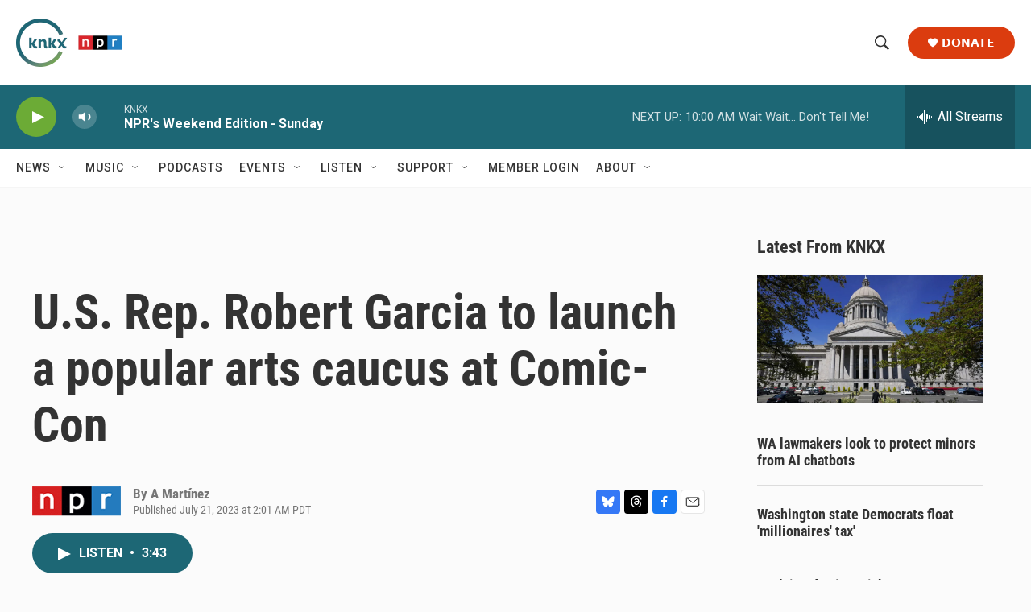

--- FILE ---
content_type: text/html; charset=utf-8
request_url: https://www.google.com/recaptcha/api2/aframe
body_size: 184
content:
<!DOCTYPE HTML><html><head><meta http-equiv="content-type" content="text/html; charset=UTF-8"></head><body><script nonce="p9BUyJkBtaXW0Fxm_nhGaw">/** Anti-fraud and anti-abuse applications only. See google.com/recaptcha */ try{var clients={'sodar':'https://pagead2.googlesyndication.com/pagead/sodar?'};window.addEventListener("message",function(a){try{if(a.source===window.parent){var b=JSON.parse(a.data);var c=clients[b['id']];if(c){var d=document.createElement('img');d.src=c+b['params']+'&rc='+(localStorage.getItem("rc::a")?sessionStorage.getItem("rc::b"):"");window.document.body.appendChild(d);sessionStorage.setItem("rc::e",parseInt(sessionStorage.getItem("rc::e")||0)+1);localStorage.setItem("rc::h",'1768757751445');}}}catch(b){}});window.parent.postMessage("_grecaptcha_ready", "*");}catch(b){}</script></body></html>